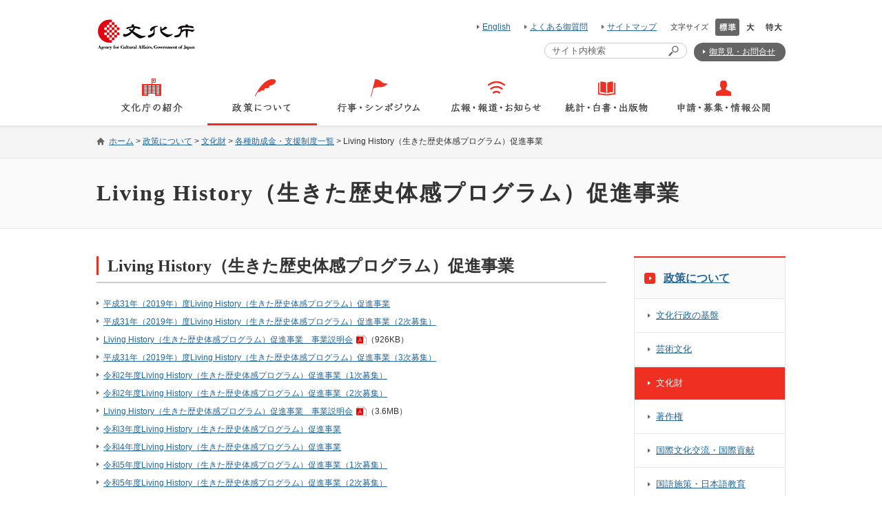

--- FILE ---
content_type: text/html
request_url: https://www.bunka.go.jp/seisaku/bunkazai/joseishien/living_history/index.html
body_size: 20125
content:
<?xml version="1.0" encoding="UTF-8"?>
<!DOCTYPE html PUBLIC "-//W3C//DTD XHTML 1.1//EN" "http://www.w3.org/TR/xhtml11/DTD/xhtml11.dtd">
<html xmlns="http://www.w3.org/1999/xhtml" xml:lang="ja">
<head>
	<meta http-equiv="Content-Type" content="text/html; charset=utf-8" />
	<meta name="viewport" content="width=device-width,initial-scale=1" />
	<title>Living History（生きた歴史体感プログラム）促進事業 | 文化庁</title>
	<link rel="icon" href="/common/img/bunkacho.ico">
	<meta name="keywords" content="文化庁，文化財，Living History（生きた歴史体感プログラム）促進事業" />
	<meta name="description" content="Living History（生きた歴史体感プログラム）促進事業について掲載しています。" />

	<link rel="stylesheet" type="text/css" href="/common/css/import.css" media="screen, print" />
	<link rel="stylesheet" type="text/css" href="/common/css/seisaku.css" media="screen, print" />

	<script type="text/javascript" src="/common/js/modernizr-custom.js"></script>
	<script type="text/javascript" src="/common/js/mobile-detect.min.js"></script>
	<script type="text/javascript" src="/common/js/jquery.min.js"></script>
	<script type="text/javascript" src="/common/js/jquery.matchHeight-min.js"></script>
	<script type="text/javascript" src="/common/js/jquery.easing.1.3.js"></script>
	<script type="text/javascript" src="/common/js/jquery.smoothScroll.js"></script>
	<script type="text/javascript" src="/common/js/fonsize.js"></script>
	<script type="text/javascript" src="/common/js/tabskip.js"></script>
	<script type="text/javascript" src="/common/js/go_top.js"></script>
	<script type="text/javascript" src="/common/js/common.js"></script>
</head>
<body class="seisaku textsize_normal">

	<!-- menu_drawer -->
	<div id="js_drawer" class="menu_drawer" tabindex="0">
		<div>
			<h2 class="menu_header"><a href="/"><img src="/common/img/header_logo.png" alt="文化庁 AGENCY FOR CULTURAL AFFAIRS" /></a></h2>
			<ul class="menu_list">
				<li><a href="/bunkacho/" class="bunkacho">文化庁の紹介</a></li>
				<li><a href="/seisaku/" class="seisaku">政策について</a></li>
				<li><a href="/gyoji/" class="gyoji">行事・シンポジウム</a></li>
				<li><a href="/koho_hodo_oshirase/" class="koho">広報・報道・お知らせ </a></li>
				<li><a href="/tokei_hakusho_shuppan/" class="tokei">統計・白書・出版物</a></li>
				<li><a href="/shinsei_boshu/" class="shinsei">申請・募集・情報公開</a></li>
			</ul>
			<ul class="menu_link">
				<li><a href="/qa/">よくあるご質問</a></li>
				<li><a href="/sitemap/">サイトマップ</a></li>
				<li><a href="https://www.mext.go.jp/mail/index.html#005" target="blank">御意見・お問合せ</a></li>
				<li><a href="/english/">English</a></li>
			</ul>
			<button id="js_drawer_close" class="menu_btn btn_close">メニューを閉じる</button>
		</div>
	</div>
	<!-- /menu_drawer -->
	<div id="warp" class="page">

		<!-- header_navskip -->
		<div id="header_navskip">
			<div class="inner">
				<p><a href="#contents">本文へ移動します</a></p>
				<p><a href="#block_04">フッターへ移動します</a></p>
				<div><a href="#" class="close">閉じる</a></div>
			</div>
		</div>
		<!-- /header_navskip -->

		<!-- header -->
		<div id="header" class="header">
			<div class="inner">
				<h1 class="header_logo">
					<a href="/index.html"><img src="/common/img/header_logo.png" alt="文化庁 AGENCY FOR CULTURAL AFFAIRS" /></a>
				</h1>

				<div class="header_utility">
					<div class="header_block_01">

						<ul class="header_link">
							<li><a href="/english/index.html">English</a></li>
							<li><a href="/qa/index.html">よくある御質問</a></li>
							<li><a href="/sitemap/index.html">サイトマップ</a></li>
						</ul>

						<div class="header_fontsize">
							<p>文字サイズ</p>
							<ul id="js_fontsize">
								<li><a href="javascript:void(0);" class="normal"><img src="/common/img/header_textsize_normal.png" alt="文字サイズ標準" /></a></li>
								<li><a href="javascript:void(0);" class="large"><img src="/common/img/header_textsize_large.png" alt="文字サイズ大" /></a></li>
								<li><a href="javascript:void(0);" class="exlarge"><img src="/common/img/header_textsize_exlarge.png" alt="文字サイズ特大" /></a></li>
							</ul>
						</div>

					</div>

					<div class="header_block_02">
						<form action="//www.google.com/cse" id="cse-search-box" class="header_search radius">
							<div>
								<label for="qt">サイト内検索</label>
								<input type="hidden" name="cx" value="010117940840942692385:azavbr4bxua" />
								<input type="hidden" name="ie" value="utf-8" />
								<p><input type="text" name="q" id="qt" class="js-placeholder" value="" title="検索ワードを入力" /></p>
								<p><input type="image" name="sa" src="/common/img/icon_search.png" alt="サイト検索" title="サイト検索" id="saerch_btn" /></p>
							</div>
						</form>
						<div class="header_contact"><a href="https://www.mext.go.jp/mail/index.html#005" target="blank" class="radius">御意見・お問合せ</a></div>

						<!--<div><a class="twt br_none" href="https://twitter.com/prmag_bunka" target="_blank" style="background-image:none !important"><img src="/common/img/Twitter_banner.jpg"></a></div>-->

					</div>

				</div>
			</div>
		</div>
		<!-- header -->

		<button id="js_drawer_open" class="menu_btn btn_open" tabindex="0">メニューを開く</button>

		<!-- gnavi -->
		<div id="gnavi">
			<ul>
				<li><a href="/bunkacho/index.html"><span><img src="/common/img/global_navi_01.png" alt="文化庁の紹介" /></span></a></li>
				<li class="current"><a href="/seisaku/index.html"><span><img src="/common/img/global_navi_02.png" alt="政策について" /></span></a></li>
				<li><a href="/gyoji/index.html"><span><img src="/common/img/global_navi_03.png" alt="行事・シンポジウム" /></span></a></li>
				<li><a href="/koho_hodo_oshirase/index.html"><span><img src="/common/img/global_navi_04.png" alt="広報・報道・お知らせ" /></span></a></li>
				<li><a href="/tokei_hakusho_shuppan/index.html"><span><img src="/common/img/global_navi_05.png" alt="統計・白書・出版物" /></span></a></li>
				<li><a href="/shinsei_boshu/index.html"><span><img src="/common/img/global_navi_06.png" alt="申請・募集・情報公開" /></span></a></li>
			</ul>
		</div>
		<!-- /gnavi -->

		<!-- topic_path_head -->
		<div id="topic_path_head" class="topic_path">

			<div class="inner">
				<ul>
					<li><a href="/index.html">ホーム</a>&nbsp;&gt;</li>
					<li><a href="/seisaku/index.html">政策について</a>&nbsp;&gt;</li>
					<li><a href="/seisaku/bunkazai/index.html">文化財</a>&nbsp;&gt;</li>
					<li><a href="/seisaku/bunkazai/joseishien/index.html">各種助成金・支援制度一覧</a>&nbsp;&gt;</li>
					<li>Living History（生きた歴史体感プログラム）促進事業</li>
				</ul>
			</div>

		</div>
		<!-- /topic_path_head -->

		<!-- page_ttl -->
		<div id="page_ttl">
			<h1>Living History（生きた歴史体感プログラム）促進事業</h1>
		</div>
		<!-- /page_ttl -->

		<!-- contents -->
		<div id="contents">
			<!-- main_contents -->
			<div id="main_contents">
				<h2 class="ttl_01"><span>Living History（生きた歴史体感プログラム）促進事業</span></h2>
				<ul class="mb30">
				<li class="link_arrow mb5"><a href="1415057.html">平成31年（2019年）度Living History（生きた歴史体感プログラム）促進事業</a></li>
				<li class="link_arrow mb5"><a href="1419621.html">平成31年（2019年）度Living History（生きた歴史体感プログラム）促進事業（2次募集）</a></li>
				<li class="link_arrow mb5"><span class="file_pdf"><a href="https://biz.knt.co.jp/chiiki/2019/event/19LivingHistory.pdf" target="_blank">Living History（生きた歴史体感プログラム）促進事業&emsp;事業説明会</a></span>（926KB）</li>
				<li class="link_arrow mb5"><a href="91991201.html">平成31年（2019年）度Living History（生きた歴史体感プログラム）促進事業（3次募集）</a></li>
				<li class="link_arrow mb5"><a href="92109801.html">令和2年度Living History（生きた歴史体感プログラム）促進事業（1次募集）</a></li>
				<li class="link_arrow mb5"><a href="92264801.html">令和2年度Living History（生きた歴史体感プログラム）促進事業（2次募集）</a></li>
				<li class="link_arrow mb5"><span class="file_pdf"><a href="pdf/92542501_01.pdf">Living History（生きた歴史体感プログラム）促進事業 事業説明会</a></span>（3.6MB）</li>
				<li class="link_arrow mb5"><a href="92868001.html">令和3年度Living History（生きた歴史体感プログラム）促進事業</a></li>
				<li class="link_arrow mb5"><a href="93715101.html">令和4年度Living History（生きた歴史体感プログラム）促進事業</a></li>
				<li class="link_arrow mb5"><a href="93818901.html">令和5年度Living History（生きた歴史体感プログラム）促進事業（1次募集）</a></li>
				<li class="link_arrow mb5"><a href="93892901.html">令和5年度Living History（生きた歴史体感プログラム）促進事業（2次募集）</a></li>
				</ul>

				<h2 class="ttl_01"><span>全国各地の魅力的な文化財活用推進事業</span></h2>
				<p class="link_arrow mb15"><span class="file_pdf"><a href="pdf/94012201_01.pdf" target="_blank">令和6年度全国各地の魅力的な文化財活用推進事業 事業説明会</a>（684KB）</span></p>
				<img src="img/94012201_01.jpg" alt="令和6年度全国各地の魅力的な文化財活用推進事業 事業説明会チラシ" >
			</div>
			<!-- /main_contents -->

			<!-- sub_contents -->
			<div id="sub_contents">

				<div id="local_nav">

					<h2>
						<a href="/seisaku/index.html">政策について</a>
					</h2>

					<ul>

						<li><span>
						<a href="/seisaku/bunka_gyosei/index.html">文化行政の基盤</a>
						</span>
						</li>
						<li><span>
						<a href="/seisaku/geijutsubunka/index.html">芸術文化</a>
						</span>
						</li>
						<li class="current"><span>
						<a href="/seisaku/bunkazai/index.html">文化財</a>
						</span>
						</li>
						<li><span>
						<a href="/seisaku/chosakuken/index.html">著作権</a>
						</span>
						</li>
						<li><span>
						<a href="/seisaku/kokusaibunka/index.html">国際文化交流・国際貢献</a>
						</span>
						</li>
						<li><span>
						<a href="/seisaku/kokugo_nihongo/index.html">国語施策・日本語教育</a>
						</span>
						</li>
						<li><span>
						<a href="/seisaku/shukyohojin/index.html">宗教法人と宗務行政</a>
						</span>
						</li>
						<li><span>
						<a href="/seisaku/bijutsukan_hakubutsukan/index.html">博物館</a>
						</span>
						</li>
						<li><span>
						<a href="/seisaku/joseikin_shien/index.html">各種助成金・支援制度一覧</a>
						</span>
						</li>
						<li><span>
						<a href="/seisaku/bunkashingikai/index.html">文化審議会・懇談会等</a>
						</span>
						</li>
						<li><span>
						<a href="/seisaku/nihonhaku/index.html">日本博</a>
						</span>
						</li>
						<li><span>
						<a href="/seisaku/shokubunka/index.html">食文化</a>
						</span>
						</li>
						<li><span>
						<a href="/seisaku/bunka_gyosei/bunkakanko/index.html">文化観光</a>
						</span>
						</li>
						<li><span>
						<a href="/seisaku/shokubunka_suishin/index.html">食文化推進本部・文化観光推進本部</a>
						</span>
						</li>
						<li><span>
						<a href="/seisaku/geijyutu_katsudou/index.html">文化芸術活動基盤強化基金</a>
						</span>
						</li>
					</ul>
				</div>

			</div>
			<!-- /sub_contents -->
		</div>
		<!-- /contents -->

		<!-- topic_path_footer -->
		<div id="topic_path_footer" class="topic_path">

			<div class="inner">
				<ul>
					<li><a href="/index.html">ホーム</a>&nbsp;&gt;</li>
					<li><a href="/seisaku/index.html">政策について</a>&nbsp;&gt;</li>
					<li><a href="/seisaku/bunkazai/index.html">文化財</a>&nbsp;&gt;</li>
					<li><a href="/seisaku/bunkazai/joseishien/index.html">各種助成金・支援制度一覧</a>&nbsp;&gt;</li>
					<li>Living History（生きた歴史体感プログラム）促進事業</li>
				</ul>
			</div>

		</div>
		<!-- /topic_path_footer -->

		<!-- footer -->
		<div id="footer" class="footer">

			<div id="footer_navi">
				<!-- コンテンツ一覧 -->
				<div id="footer_contents">
					<div class="inner">

						<div class="contents_list">
							<div class="contents_list_col col_1">
								<div class="contents_list_col_inner">
									<h2 class="js-accordion is-sp-valid"><a href="/bunkacho/index.html">文化庁の紹介</a><span class="accordion_unit js-accordion-head">メニュー開閉</span></h2>
									<ul class="accordion_body">
										<li><a href="/bunkacho/chokan/index.html">文化庁長官</a></li>
										<li><a href="/bunkacho/soshiki/index.html">文化庁の組織</a></li>
										<li><a href="/bunkacho/annaizu/index.html">文化庁案内図 </a></li>
										<li><a href="/bunkacho/shokan_hojin/index.html">所管の法人等</a></li>
										<li><a href="/bunkacho/symbolmark/index.html">シンボルマークについて</a></li>
										<li><a href="/bunkacho/50thAnniversary/index.html">文化庁創立50周年</a></li>
									</ul>
								</div>
							</div>

							<div class="contents_list_col col_2">
								<div class="contents_list_col_inner">
									<h2 class="js-accordion is-sp-valid"><a href="/seisaku/index.html">政策について</a><span class="accordion_unit js-accordion-head">メニュー開閉</span></h2>
									<ul class="accordion_body">
										<li><a href="/seisaku/bunka_gyosei/index.html">文化行政の基盤</a></li>
										<li><a href="/seisaku/geijutsubunka/index.html">芸術文化</a></li>
										<li><a href="/seisaku/bunkazai/index.html">文化財</a></li>
										<li><a href="/seisaku/chosakuken/index.html">著作権</a></li>
										<li><a href="/seisaku/kokusaibunka/index.html">国際文化交流・国際貢献</a></li>
										<li><a href="/seisaku/kokugo_nihongo/index.html">国語施策・日本語教育</a></li>
										<li><a href="/seisaku/shukyohojin/index.html">宗教法人と宗務行政</a></li>
										<li><a href="/seisaku/bijutsukan_hakubutsukan/index.html">博物館</a></li>
										<li><a href="/seisaku/joseikin_shien/index.html">各種助成金・支援制度一覧</a></li>
										<li><a href="/seisaku/bunkashingikai/index.html">文化審議会・懇談会等</a></li>
										<li><a href="/seisaku/nihonhaku/index.html">日本博</a></li>
										<li><a href="/seisaku/shokubunka/index.html">食文化</a></li>
										<li><a href="/seisaku/bunka_gyosei/bunkakanko/index.html">文化観光</a></li>
										<li><a href="/seisaku/shokubunka_suishin/index.html">食文化推進本部・文化観光推進本部</a></li>
										<li><a href="/seisaku/geijyutu_katsudou/index.html">文化芸術活動基盤強化基金</a></li>
									</ul>
								</div>
							</div>

							<div class="contents_list_col col_3">
								<div class="contents_list_col_inner">
									<h2><a href="/gyoji/index.html">行事・シンポジウム</a></h2>
									<h2 class="js-accordion is-sp-valid"><a href="/koho_hodo_oshirase/index.html">広報・報道・お知らせ</a><span class="accordion_unit js-accordion-head">メニュー開閉</span></h2>
									<ul class="accordion_body">
										<li><a href="/koho_hodo_oshirase/hodohappyo/index.html">報道発表</a></li>
										<li><a href="/koho_hodo_oshirase/sonota_oshirase/index.html">その他のお知らせ</a></li>
										<li><a href="/koho_hodo_oshirase/international_dissemination/index.html">日本文化の海外発信 </a></li>
										<li><a href="/koho_hodo_oshirase/publicrelations/index.html">広報</a></li>
									</ul>
									<h2 class="js-accordion is-sp-valid"><a href="/tokei_hakusho_shuppan/index.html">統計・白書・出版物</a><span class="accordion_unit js-accordion-head">メニュー開閉</span></h2>
									<ul class="accordion_body">
										<li><a href="/tokei_hakusho_shuppan/tokeichosa/index.html">統計・調査研究等 </a></li>
										<li><a href="/tokei_hakusho_shuppan/hakusho_nenjihokokusho/index.html">白書・年次報告等 </a></li>
										<li><a href="/tokei_hakusho_shuppan/shuppanbutsu/index.html">出版物・パンフレット等 </a></li>
									</ul>
								</div>
							</div>
							
							<div class="contents_list_col col_4">
								<div class="contents_list_col_inner">
									<h2 class="js-accordion is-sp-valid"><a href="/shinsei_boshu/index.html">申請・募集・情報公開</a><span class="accordion_unit js-accordion-head">メニュー開閉</span></h2>
									<ul class="accordion_body">
										<li><a href="/shinsei_boshu/public_comment/index.html">パブリックコメント</a></li>
										<li><a href="/shinsei_boshu/kobo/index.html">公募</a></li>
										<li><span class="link_blank"><a href="https://www.mext.go.jp/b_menu/choutatsu/index.htm" target="_blank">調達総合案内</a></span></li>
										<li><a href="/shinsei_boshu/saiyo/index.html">採用情報</a></li>
										<li><a href="/shinsei_boshu/kojinjohohogo/index.html">情報公開・個人情報保護</a></li>
										<li><a href="/shinsei_boshu/shogai/index.html">文化庁職員による障害を理由とする差別の解消の推進に関する対応要領に係る相談窓口について</a></li>
										<li><a href="/shinsei_boshu/kouen_meigi/index.html">文化庁後援名義</a></li>
									</ul>
								</div>
							</div>
						</div>

					</div>
				</div>
				<!-- /コンテンツ一覧 -->
			</div>

			<div class="footer_bottom">
				<div class="inner">


					<div class="footer_nav">
						<ul>
							<li><a href="/shinsei_boshu/kojinjohohogo/index.html">情報公開・個人情報保護</a></li>
							<li><a href="/bunkacho_homepage/index.html">文化庁ホームページについて</a></li>
							<li><a href="/privacy_policy/index.html">プライバシーポリシー</a></li>
							<li><a href="/accessibility_policy/index.html">ウェブアクセシビリティについて</a></li>
							<li><a href="/socialmedia_unyo/index.html">ソーシャルメディア運用方針</a></li>
						</ul>
						<p>Copyright &copy; Agency for Cultural Affairs. All Rights Reserved.</p>
					</div>
				</div>
			</div>
		</div>
		<!-- /footer -->

	</div>

	<div id="go_top">
		<div>
			<a href="#warp" class="radius"><img src="/common/img/icon_gotop.png" alt="ページの先頭に移動" /></a>
		</div>
	</div>

<!-- User Insight PCDF Code Start :  -->
<script type="text/javascript">
var _uic = _uic ||{}; var _uih = _uih ||{};_uih['id'] = 56495;
_uih['lg_id'] = '';
_uih['fb_id'] = '';
_uih['tw_id'] = '';
_uih['uigr_1'] = ''; _uih['uigr_2'] = ''; _uih['uigr_3'] = ''; _uih['uigr_4'] = ''; _uih['uigr_5'] = '';
_uih['uigr_6'] = ''; _uih['uigr_7'] = ''; _uih['uigr_8'] = ''; _uih['uigr_9'] = ''; _uih['uigr_10'] = '';
_uic['uls'] = 1;
_uic['security_type'] = -1;

/* DO NOT ALTER BELOW THIS LINE */
/* WITH FIRST PARTY COOKIE */
(function() {
var bi = document.createElement('script');bi.type = 'text/javascript'; bi.async = true;
bi.src = '//cs.nakanohito.jp/b3/bi.js';
var s = document.getElementsByTagName('script')[0];s.parentNode.insertBefore(bi, s);
})();
</script>
<!-- User Insight PCDF Code End :  -->
</body>

</html>

--- FILE ---
content_type: text/css
request_url: https://www.bunka.go.jp/common/css/seisaku.css
body_size: 2743
content:
@charset "utf-8";

/* ====================================================================== */
/* グローバルナビ */
/* ====================================================================== */
/*body.seisaku #gnavi ul li:nth-child(2) a {
	border-bottom: 3px solid #ef2f21;
	padding: 0;
}

body.seisaku #gnavi ul li:first-child + * a {
	border-bottom: 3px solid #ef2f21;
	padding: 0;
}*/

/* ====================================================================== */
/* /seisaku/bunkazai/shokai/keikan/*/
/* ====================================================================== */
div#keikan_main_map {
	position: relative;
	min-height: 992px;
	background: url(/seisaku/bunkazai/shokai/keikan/img/keikan_map_20170209.png) no-repeat center;
}
div#keikan_main_map:after {
	display: block;
	clear: both;
	content: "";
}

div#keikan_main_map ol {
	width: calc(100% / 3);
	list-style-type: decimal;
	padding-left: 20px;
	font-size: 0.83em;
}

div#keikan_main_map .map_list02 {
	float: right;
}

div#keikan_main_map .map_list03 {
	position: absolute;
	bottom: 0;
	left: calc(100% / 3);
}

@media screen and (max-width: 999px) {
	div#keikan_main_map {
		min-height: 0;
		background-image: none;
	}
	div#keikan_main_map ol {
		width: auto;
	}
	div#keikan_main_map .map_list02,
	div#keikan_main_map .map_list03 {
		float: none;
		position: static;
	}
}

/* ====================================================================== */
/* /seisaku/bunkazai/shisaku/yakuwari/*/
/* ====================================================================== */
div#yakuwari_fig {
	display: table;
	width: 100%;
}

div#yakuwari_fig > * {
	display: table-cell;
	vertical-align: top;
}

div#yakuwari_fig > .yakuwari_bunkacho {
	width: 80px;
}
div#yakuwari_fig > .yakuwari_bunkacho .ttl_03 {
	width: 1.5em;
	margin: 0 auto;
}

div#yakuwari_fig > .yakuwari_counterparts {
	width: auto;
	padding-left: 20px;
}

@media screen and (max-width: 999px) {
	div#yakuwari_fig > .yakuwari_bunkacho {
		width: 20%;
		padding: 20px 0;
	}
	div#yakuwari_fig > .yakuwari_counterparts {
		width: auto;
		padding-left: 5%;
	}
	div#yakuwari_fig > .yakuwari_counterparts .column_02 {
		padding: 20px 10px;
	}
}

/* ====================================================================== */
/* /seisaku/kokugo_nihongo/kokugo_shisaku/joyokanjihyo_sakuin/*/
/* ====================================================================== */
table#hikaku > tbody > tr > td:nth-child(9) img {
	min-width: 4rem;
	max-width: 4rem;
}
.no-nthchild table#hikaku td {
	padding: 2px;
}
.no-nthchild table#hikaku > tbody > tr > td.js-ie_n9 img {
	min-width: 90px;
	max-width: 90px;
}



--- FILE ---
content_type: text/css
request_url: https://www.bunka.go.jp/common/css/common.css
body_size: 53240
content:
@charset 'UTF-8';

.inner {
	*zoom: 1;
}

.inner:before {
	display: table;
	content: '';
}

.inner:after {
	display: table;
	clear: both;
	content: '';
}

/* ====================================================================== */

/* 基本設定 */

/* ====================================================================== */

* {
	-webkit-box-sizing: border-box;
			box-sizing: border-box;
}

img {
	max-width: 100%;
	height: auto;
}

html {
	overflow-y: scroll;
	height: 100%;
}

html.is-sp {
	font-size: 100%;
}

body {
	min-width: 320px;
	height: 100%;
	color: #333;
	font-family: 'メイリオ', 'ヒラギノ角ゴ Pro W3', 'Hiragino Kaku Gothic Pro', Meiryo, Osaka, 'ＭＳ Ｐゴシック', 'MS PGothic', sans-serif;
	font-weight: normal;
	line-height: 1.8;
	text-align: center;

	-webkit-text-size-adjust: none;
}

body.textsize_normal {
	font-size: .75em;
}

body.textsize_large {
	font-size: 1em;
}

body.textsize_exlarge {
	font-size: 1.25em;
}

body.is-fixed {
	position: fixed;
	width: 100%;
	height: 100%;
}

.no-mediaqueries body {
	min-width: 1000px;
}

.page {
	position: relative;
	overflow: hidden;
}

.inner {
	width: 1000px;
	margin: 0 auto;
}

/* ====================================================================== */

/* ナビゲーションスキップ */

/* ====================================================================== */

#header_navskip {
	background: #f5f5f5;
}

#header_navskip .inner {
	overflow: hidden;
	padding-top: 10px;
	padding-bottom: 10px;
}

#header_navskip .inner p {
	float: left;
	margin: 0 0 0 15px;
	padding: 0 0 0 10px;
	background: url(/common/img/icon_arrow_02.png) 0 .5em no-repeat;
}

#header_navskip .inner div {
	float: right;
	padding: 0 0 0 16px;
	background: url(/common/img/icon_close.png) 0 40% no-repeat;
}

/* ====================================================================== */

/* ヘッダー */

/* ====================================================================== */

.header {
	position: relative;
	z-index: 2;
	margin-bottom: 10px;
	padding: 27px 0 0 0;
}

.header .header_logo {
	float: left;
	width: 145px;
}

.header .header_utility {
	float: right;
	overflow: hidden;
	width: 855px;
}

.header .header_utility .header_block_01 {
	float: right;
	overflow: hidden;
	margin: 0 0 10px 0;
}

.header .header_fontsize {
	float: left;
	overflow: hidden;
}

.header .header_fontsize p {
	float: left;
	margin: 0 10px 0 0;
	font-size: .92em;
	line-height: 25px;
}

.header .header_fontsize ul {
	float: left;
	overflow: hidden;
}

.header .header_fontsize ul li {
	float: left;
	margin: 0 0 0 1px;
}

.header .header_fontsize ul li:first-child {
	margin: 0;
}

.header .header_fontsize ul li a {
	display: block;
	width: 35px;
	height: 25px;
}

.header .header_fontsize ul li a.normal {
	background: url(/common/img/header_textsize_normal.png) 0 0 no-repeat;
}

.header .header_fontsize ul li a.normal.current,
.header .header_fontsize ul li a.normal:hover {
	background: url(/common/img/header_textsize_normal_ov.png) 0 0 no-repeat;
}

.header .header_fontsize ul li a.large {
	width: 30px;
	background: url(/common/img/header_textsize_large.png) 0 0 no-repeat;
}

.header .header_fontsize ul li a.large.current,
.header .header_fontsize ul li a.large:hover {
	background: url(/common/img/header_textsize_large_ov.png) 0 0 no-repeat;
}

.header .header_fontsize ul li a.exlarge {
	background: url(/common/img/header_textsize_exlarge.png) 0 0 no-repeat;
}

.header .header_fontsize ul li a.exlarge.current,
.header .header_fontsize ul li a.exlarge:hover {
	background: url(/common/img/header_textsize_exlarge_ov.png) 0 0 no-repeat;
}

.header .header_fontsize ul li a img {
	display: block;
	display: block;
	position: absolute;
	top: -9999px;
	left: -9999px;
}

.header .header_link {
	float: left;
	margin: 0 20px 0 0;
}

.header .header_link li {
	float: left;
	margin: 0 0 0 20px;
}

.header .header_link li:first-child {
	margin: 0;
}

.header .header_link li a {
	padding: 0 0 0 8px;
	background: url(/common/img/icon_arrow_02.png) 0 50% no-repeat;
	line-height: 25px;
}

.header .sns_link {
	float: left;
	overflow: hidden;
}

.header .sns_link li {
	display: inline-block;
}

.header .header_utility .header_block_02 {
	float: right;
	clear: right;
	overflow: hidden;
}

.header .header_utility .header_block_02 div {
	display: block;
	float: left;
	overflow: hidden;
}

.header .header_utility .header_block_02 div a {
	display: inline-block;
	padding: 3px 15px 3px 22px;
	border-radius: 13px;
	background: url(/common/img/icon_arrow_03.png) 13px 48% no-repeat #656565;
	color: #fff;
}

.header .header_utility .header_block_02 div a:hover {
	background: url(/common/img/icon_arrow_03.png) 13px 48% no-repeat #ef2f21;
	color: #fff;
	text-decoration: none;
}

.header .header_utility .header_block_02 div a:link,
.header .header_utility .header_block_02 div a:visited,
.header .header_utility .header_block_02 div a:active {
	color: #fff;
}

.header .header_utility .header_block_02 .header_search {
	display: table;
	float: left;
	margin: 0 10px 0 0;
	padding: 0 10px;
	border: 1px solid #cbcbcb;
	border-radius: 12px;
}

.header .header_utility .header_block_02 .header_search div {
	float: left;
	overflow: hidden;
}

.header .header_utility .header_block_02 .header_search p {
	display: table-cell;
	vertical-align: middle;
}

.header .header_utility .header_block_02 .header_search label {
	display: none;
}

.header .header_utility .header_block_02 .header_search p input[type='text'] {
	margin: 0;
	padding: 0;
	border: none;
	color: #666;
	line-height: 1;
}

/* ====================================================================== */

/* タブレット・SP用 ドロワーメニュー */

/* ====================================================================== */

.menu_btn {
	display: none;
	position: absolute;
	z-index: 9999;
	top: 26px;
	right: 27px;
	width: 40px;
	height: 40px;
	padding: 0;
	border: none;
	background-color: transparent;
	background-repeat: no-repeat;
	background-position: center center;
	font-size: 0;
	line-height: 0;
	cursor: pointer;
	-webkit-transition: all 100ms ease-out;
		 -o-transition: all 100ms ease-out;
			transition: all 100ms ease-out;
}

.menu_btn.btn_open {
	background-image: url(/common/img/menu_button_open.png);
	background-size: 30px 23px;
}

.menu_btn.btn_open.is-opened {
	display: none;
}

.menu_btn.btn_close {
	background-image: url(/common/img/menu_button_close.png);
	background-size: 24px 24px;
}

.menu_btn.btn_close.is-closed {
	display: none;
}

.menu_drawer {
	display: none;
	position: fixed;
	z-index: 10;
	top: 0;
	right: -540px;
	overflow-x: hidden;
	-webkit-overflow-scrolling: touch;
	width: 540px;
	height: 100%;
	background: #fff;
}

.menu_drawer > div {
	position: relative;
	overflow-y: auto;
	height: 100%;
	padding: 0 15px 30px;
}

.menu_drawer .menu_header {
	padding: 24px 0 24px;
	border-bottom: 1px solid #d2d2d2;
}

.menu_drawer .menu_header img {
	width: 90px;
}

.menu_drawer .menu_list {
	overflow: hidden;
	padding: 15px 0;
	border-bottom: 1px solid #d2d2d2;
	font-size: 1.333em;
}

.menu_drawer .menu_list > li {
	float: left;
	width: 50%;
}

.menu_drawer .menu_list a {
	display: block;
	padding: 8px 0 8px 36px;
	background-repeat: no-repeat;
	background-position: 6px center;
	color: #000;
	text-align: left;
	text-decoration: none;
}

.menu_drawer .menu_list a.bunkacho {
	background-image: url(/common/img/menu_icon_01.png);
	background-size: 19px 17px;
}

.menu_drawer .menu_list a.seisaku {
	background-image: url(/common/img/menu_icon_02.png);
	background-size: 20px 17px;
}

.menu_drawer .menu_list a.gyoji {
	background-image: url(/common/img/menu_icon_03.png);
	background-size: 17px 16px;
}

.menu_drawer .menu_list a.koho {
	background-image: url(/common/img/menu_icon_04.png);
	background-size: 17px 12px;
}

.menu_drawer .menu_list a.tokei {
	background-image: url(/common/img/menu_icon_05.png);
	background-size: 17px 14px;
}

.menu_drawer .menu_list a.shinsei {
	background-image: url(/common/img/menu_icon_06.png);
	background-size: 15px 15px;
}

.menu_drawer .menu_link {
	overflow: hidden;
	padding: 15px 0;
	border-bottom: 1px solid #d2d2d2;
	font-size: 1.333em;
	text-align: left;
}

.menu_drawer .menu_link > li {
	float: left;
	width: 50%;
}

.menu_drawer .menu_link a {
	display: block;
	padding: 8px 0 8px 36px;
	background: url(/common/img/icon_arrow_02.png) no-repeat 22px center;
	color: #000;
	text-decoration: none;
}

.overlay {
	display: none;
	position: fixed;
	z-index: 5;
	top: 0;
	right: 0;
	bottom: 0;
	left: 0;
	width: 100%;
	height: 120%;
	background: rgba(0, 0, 0, .3);
}

/* ====================================================================== */

/* グローバルナビ */

/* ====================================================================== */

#gnavi {
	position: relative;
	z-index: 2;
	width: 1000px;
	margin: 0 auto;
}

#gnavi ul {
	overflow: hidden;
	padding: 0 1px 0 0;
}

#gnavi ul li {
	float: left;
	margin: 0 0 0 1px;
}

#gnavi ul li a {
	display: block;
	padding: 0 0 3px 0;
}

#gnavi ul li:hover a,
#gnavi ul li.current a {
	padding: 0;
	border-bottom: 3px solid #ef2f21;
}

#gnavi ul li span img {
	display: block;
}

/* ====================================================================== */

/* トピックパス */

/* ====================================================================== */

.topic_path {
	padding: 13px 0;
}

#topic_path_head {
	background: url(/common/img/background_topic_path.png) 0 0 repeat-x #f5f5f5;
}

#topic_path_footer {
	border-top: 1px solid #e6e6e6;
	background: #f5f5f5;
}

.topic_path ul {
	position: relative;
	z-index: 2;
	overflow: hidden;
	text-align: left;
}

.topic_path ul li {
	display: inline;
}

.topic_path ul li:first-child {
	padding: 0 0 0 18px;
	background: url(/common/img/icon_topic_path_home.png) 0 48% no-repeat;
}

/* ====================================================================== */

/* コンテンツスタイル */

/* ====================================================================== */

#contents {
	position: relative;
	z-index: 2;
	overflow: hidden;
	width: 1000px;
	margin: 0 auto 60px;
	text-align: left;
}

/* ====================================================================== */

/* メインコンテンツ */

/* ====================================================================== */

#main_contents {
	float: left;
	overflow: hidden;
	width: 740px;
	margin: 0 0 0;
}

/* ====================================================================== */

/* ブロック要素 */

/* ====================================================================== */

/* .article
------------------------------------------------------------------------- */

.article {
	overflow: hidden;
	margin: 0 0 40px;
}

/* ====================================================================== */

/* テーブル要素 */

/* ====================================================================== */

/* table共通
------------------------------------------------------------------------- */

table {
	width: 100%;
}

table th,
table td {
	padding: 12px 12px;
	border: 1px solid #dbdbdb;
	-webkit-box-sizing: content-box;
			box-sizing: content-box;
	line-height: 1.4;
	text-align: left;
}

table .th_01 {
	background: #666;
	color: #fff;
}

table .th_02 {
	background: url(/common/img/background_white_1px.png) 0 0 repeat-x #f5f5f5;
}

table .th_date {
	width: 17.4%;
}

table .th_period {
	width: 20.4%;
}

/* ====================================================================== */

/* タイトル要素 */

/* ====================================================================== */

/* .page_ttl
------------------------------------------------------------------------- */

#page_ttl {
	margin: 0 0 40px;
	border-top: 1px solid #e6e6e6;
	border-bottom: 1px solid #e6e6e6;
	background: #fafafa;
}

#page_ttl h1 {
	width: 1000px;
	margin: 0 auto;
	padding: 30px 0;
	font-family: 'ＭＳ Ｐ明朝', 'MS PMincho', 'ヒラギノ明朝 Pro W3', 'Hiragino Mincho Pro', serif;
	font-size: 2.67em;
	font-weight: bold;
	line-height: 1.3;
	text-align: left;
	letter-spacing: 2px;
}

/* .ttl_01
------------------------------------------------------------------------- */

.ttl_01 {
	margin: 0 0 20px;
	padding: 0 0 10px;
	border-bottom: 2px solid #ccc;
}

.ttl_01 > span {
	display: block;
	padding: 1px 0 0 13px;
	border-left: 3px solid #ef2f21;
	font-family: 'ＭＳ Ｐ明朝', 'MS PMincho', 'ヒラギノ明朝 Pro W3', 'Hiragino Mincho Pro', serif;
	font-size: 2.0em;
	font-weight: bold;
	line-height: 1.1;
}

.ttl_01 > span > span {
	font-size: .7em;
}

.ttl_01 * {
	font-weight: bold;
}

/* .ttl_01_box
------------------------------------------------------------------------- */

.ttl_01_box {
	position: relative;
}

.ttl_01_box a {
	display: inline-block;
	display: block;
	position: absolute;
	right: 0;
	bottom: 10px;
	padding: 3px 15px 3px 22px;
	border-radius: 13px;
	background: url(/common/img/icon_arrow_03.png) 13px .9em no-repeat #656565;
	color: #fff;
}

.ttl_01_box a:hover {
	background: url(/common/img/icon_arrow_03.png) 13px .9em no-repeat #ef2f21;
	color: #fff;
	text-decoration: none;
}

.ttl_01_box a:link,
.ttl_01_box a:visited,
.ttl_01_box a:active {
	color: #fff;
}

/* .ttl_02
------------------------------------------------------------------------- */

.ttl_02 {
	margin: 0 0 20px;
	padding: 9px 15px 6px;
	border: 1px solid #ccc;
	border-left: 3px solid #ef2f21;
}

.ttl_02 > span {
	font-family: 'ＭＳ Ｐ明朝', 'MS PMincho', 'ヒラギノ明朝 Pro W3', 'Hiragino Mincho Pro', serif;
	font-size: 1.5em;
	font-weight: bold;
	line-height: 1.1;
}

.ttl_02 span * {
	font-weight: bold;
}

/* .ttl_03
------------------------------------------------------------------------- */

.ttl_03 {
	margin: 0 0 15px;
	padding: 0 0 5px;
	border-bottom: 1px solid #ccc;
}

.ttl_03 span {
	font-family: 'ＭＳ Ｐ明朝', 'MS PMincho', 'ヒラギノ明朝 Pro W3', 'Hiragino Mincho Pro', serif;
	font-size: 1.5em;
	font-weight: bold;
	line-height: 1.1;
}

.ttl_03 span * {
	font-weight: bold;
}

/* ====================================================================== */

/* ナビゲーション要素 */

/* ====================================================================== */

/* .contents_menu_list
------------------------------------------------------------------------- */

.contents_menu_list,
.contents_menu_list_narrow {
	margin: 0;
}

.contents_menu_list > ul,
.contents_menu_list_narrow > ul {
	overflow: hidden;
	margin: 0 0 30px;
	padding: 0 0 30px;
	border-bottom: 1px dotted #ccc;
}

.contents_menu_list ul:last-child,
.contents_menu_list_narrow ul:last-child {
	margin: 0;
	padding: 0;
	border: none;
}

.contents_menu_list > ul > li,
.contents_menu_list_narrow > ul > li {
	float: left;
	width: 220px;
	padding: 0 19px 0 20px;
	border-right: 1px dotted #ccc;
}

.contents_menu_list > ul > li:first-child,
.contents_menu_list_narrow > ul > li:first-child {
	padding: 0 20px 0 0;
}

.contents_menu_list > ul > li:nth-child(4),
.contents_menu_list_narrow > ul > li:nth-child(3),
.contents_menu_list > ul > *:first-child + * + * + *,
.contents_menu_list_narrow > ul > *:first-child + * + * {
	padding: 0 0 0 18px;
	border: none;
}

.contents_menu_list > ul > li .ttl,
.contents_menu_list_narrow > ul > li .ttl {
	margin: 0 0 15px;
	padding: 0 10px 0 15px;
	border-radius: 3px;
	background: #f5f5f5;
}

.contents_menu_list > ul > li .ttl a,
.contents_menu_list_narrow > ul > li .ttl a {
	display: block;
	padding: 15px 0 15px 20px;
	background: url(/common/img/icon_arrow_01.png) 0 1.15em no-repeat;
	font-family: 'ＭＳ Ｐ明朝', 'MS PMincho', 'ヒラギノ明朝 Pro W3', 'Hiragino Mincho Pro', serif;
	font-size: 1.25em;
	font-weight: bold;
	line-height: 1.3;
}

.contents_menu_list > ul > li .ttl a .link_blank,
.contents_menu_list_narrow > ul > li .ttl a .link_blank {
	font-weight: bold;
}

.contents_menu_list > ul > li > p,
.contents_menu_list_narrow > ul > li > p {
	margin: 0 0 20px;
	padding: 0 15px;
}

/* 年ナビ.year_navi
------------------------------------------------------------------------- */

.year_navi {
	padding: 15px 20px 0 2px;
	border: 1px solid #e5e5e5;
	background: #f5f5f5;
}

.year_navi ul {
	overflow: hidden;
}

.year_navi ul li {
	float: left;
	margin: 0 0 15px 18px;
	padding: 0 20px 0 0;
	border-right: 1px dotted #ccc;
}

.year_navi ul li a,
.year_navi ul li span {
	display: block;
	padding: 0 0 0 12px;
	background: url(/common/img/icon_arrow_02.png) 0 .4em no-repeat;
	font-size: 1.17em;
	line-height: 1.3;
}

/* 月ナビ.month_navi
------------------------------------------------------------------------- */

.month_navi {
	padding: 15px 25px 0 0;
	background: #f5f5f5;
}

.month_navi ul {
	overflow: hidden;
}

.month_navi ul li {
	float: left;
	margin: 0 0 15px 25px;
	padding: 0;
}

.month_navi ul li a,
.month_navi ul li span {
	display: block;
	padding: 0 0 0 11px;
	background: url(/common/img/icon_arrow_05.png) 0 .4em no-repeat;
	font-size: 1.0em;
	line-height: 1.3;
}

/* 親ページへ戻る.page_back_link
------------------------------------------------------------------------- */

.page_back_link {
	overflow: hidden;
	margin: 0;
}

.page_back_link div {
	overflow: hidden;
	width: 100%;
	padding: 15px 0 0 0;
	border-top: 1px solid #ccc;
}

.page_back_link p {
	overflow: hidden;
	margin: 0 0 5px;
}

.page_back_link p a {
	display: block;
	padding: 0 0 0 12px;
	background: url(/common/img/icon_arrow_04.png) 0 .65em no-repeat;
	font-size: 1.17em;
}

/* ====================================================================== */

/* リスト要素 */

/* ====================================================================== */

/* .list_01
------------------------------------------------------------------------- */

.list_01 li {
	margin: 0 0 10px;
	padding: 0 0 0 10px;
	background: url(/common/img/icon_arrow_02.png) 0 .6em no-repeat;
}

.list_01 li:lasc-child {
	margin: 0;
}

.list_01 li a {
	font-size: 1.17em;
	line-height: 1.4;
}

/* ニュースリストタグあり.news_list_tag
------------------------------------------------------------------------- */

.news_list_tag li {
	overflow: hidden;
	margin: 0 0 12px;
}

.news_list_tag li .news_list_date {
	float: left;
	width: 9em;
}

.news_list_tag li .news_list_ttl {
	overflow: hidden;
	margin: 0 0 0 10em;
	padding: 0 0 0 10px;
	background: url(/common/img/icon_arrow_02.png) 0 .5em no-repeat;
}

.news_list_tag li .news_list_ttl a {
	display: inline;
	margin-right: 10px;
}

.news_list_tag li .news_list_ttl a[href$='.pdf'] {
	margin-right: 0;
}

.news_list_tag li .news_list_ttl a[href$='.pdf']:after {
	display: inline-block;
	width: 15px;
	height: 15px;
	margin-left: 5px;
	background-image: url(/common/img/icon_pdf.png);
	background-size: contain;
	vertical-align: middle;
	content: '';
}

.news_list_tag li .news_list_ttl.nolink {
	background: none;
}

.news_list_tag li .tag {
	display: inline-block;
	margin-right: 5px;
	margin-left: 0;
	padding: 2px 10px 1px;
	border-radius: 3px;
	color: #fff;
	font-size: .92em;
	font-weight: bold;
	line-height: 1.4;
	white-space: nowrap;
}

.news_list_tag li .tag_01 {
	background: #8a7400;
}

.news_list_tag li .tag_02 {
	background: #447800;
}

.news_list_tag li .tag_03 {
	background: #2c5bb3;
}

.news_list_tag li .tag_04 {
	background: #007aba;
}

.news_list_tag li .tag_05 {
	background: #b45d00;
}

.news_list_tag li .tag_06 {
	background: #7d518d;
}

.news_list_tag li .tag_07 {
	background: #008471;
}

.news_list_tag li .tag_08 {
	background: #9f3e7f;
}

.news_list_tag li .tag_09 {
	background: #be3838;
}

.news_list_tag li *:last-child {
	margin-right: 0;
}

/* ニュースリストタグなし.news_list
------------------------------------------------------------------------- */

.news_list li {
	overflow: hidden;
	margin: 0 0 10px;
}

.news_list li p:nth-child(1),
.news_list li p:first-child {
	float: left;
	width: 9em;
}

.news_list li p:nth-child(2),
.news_list li p:first-child + * {
	overflow: hidden;
	margin: 0 0 0 10em;
}

.news_list li p:nth-child(2),
.news_list li p:first-child + * {
	overflow: hidden;
	margin: 0 0 0 10em;
	padding: 0 0 0 10px;
	background: url(/common/img/icon_arrow_02.png) 0 .5em no-repeat;
}

.news_list li p:nth-child(2).nolink,
.news_list li p:first-child + *.nolink {
	background: none;
}

.news_list li p:nth-child(2) a,
.news_list li p:nth-child(2) span {
	display: inline;
	padding: 0 5px 0 0;
}

.news_list li p:first-child {
	width: 10em;
}

.news_list li p:first-child + * a,
.news_list li p:first-child + * span {
	display: inline;
	padding: 0 5px 0 0;
}

/* キーワードリスト.keyword_list
------------------------------------------------------------------------- */

.keyword_list {
	overflow: hidden;
	margin: 0 0 0 -6px;
}

.keyword_list li {
	float: left;
	margin: 0 0 6px 6px;
	padding: 1px 10px;
	border: 1px solid #cbcbcb;
	border-radius: 13px;
	background: #f5f5f5;
}

.keyword_list li span {
	padding: 0 0 0 10px;
	background: url(/common/img/icon_arrow_02.png) 0 .5em no-repeat;
}

/* ====================================================================== */

/* コラム要素 */

/* ====================================================================== */

/* キーワードリスト.column_01
------------------------------------------------------------------------- */

.column_01 {
	padding: 15px 20px;
	border: 1px solid #e6e6e6;
}

.fl_right .column_01 {
	-webkit-box-sizing: content-box;
			box-sizing: content-box;
}

.fl_left .column_01 {
	-webkit-box-sizing: content-box;
			box-sizing: content-box;
}

.column_01.fl_right {
	-webkit-box-sizing: content-box;
			box-sizing: content-box;
}

.column_01.fl_left {
	-webkit-box-sizing: content-box;
			box-sizing: content-box;
}

/* キーワードリスト.column_02
------------------------------------------------------------------------- */

.column_02 {
	padding: 20px 25px;
	border: 2px solid #ccc;
}

.fl_right .column_02 {
	-webkit-box-sizing: content-box;
			box-sizing: content-box;
}

.fl_left .column_02 {
	-webkit-box-sizing: content-box;
			box-sizing: content-box;
}

.column_02.fl_right {
	-webkit-box-sizing: content-box;
			box-sizing: content-box;
}

.column_02.fl_left {
	-webkit-box-sizing: content-box;
			box-sizing: content-box;
}

.column_03 {
	display: inline-block;
	padding: 20px 25px;
	border: 2px solid #ccc;
}

.fl_right .column_03 {
	-webkit-box-sizing: content-box;
			box-sizing: content-box;
}

.fl_left .column_03 {
	-webkit-box-sizing: content-box;
			box-sizing: content-box;
}

.column_03.fl_right {
	-webkit-box-sizing: content-box;
			box-sizing: content-box;
}

.column_03.fl_left {
	-webkit-box-sizing: content-box;
			box-sizing: content-box;
}

.column_04 {
	padding: 20px 15px;
	border: 1px dashed #ccc;
}

.fl_right .column_04 {
	-webkit-box-sizing: content-box;
			box-sizing: content-box;
}

.fl_left .column_04 {
	-webkit-box-sizing: content-box;
			box-sizing: content-box;
}

.column_04.fl_right {
	-webkit-box-sizing: content-box;
			box-sizing: content-box;
}

.column_04.fl_left {
	-webkit-box-sizing: content-box;
			box-sizing: content-box;
}

/* ====================================================================== */

/* 回り込み要素 */

/* ====================================================================== */

/* .center_box_block （回り込み無し）
------------------------------------------------------------------------- */

.center_box_block {
	margin: auto;
}

.center_box_block:before, .center_box_block:after {
	display: table;
	content: "";
}

.center_box_block:after {
	clear: both;
}

.center_box_block > * {
	display: block;
	float: left;
}

/* .left_box_block （回り込み無し）
------------------------------------------------------------------------- */

.left_box_block {
	overflow: hidden;
}

.left_box_block > * {
	display: block;
	float: left;
}

dl.left_box_block > dt {
	clear: left;
}

/* .right_box_block （回り込み無し）
------------------------------------------------------------------------- */

.right_box_block {
	overflow: hidden;
}

.right_box_block > * {
	display: block;
	float: right;
}

/* .left_box_inline（回り込みあり）
------------------------------------------------------------------------- */

.left_box_inline {
	overflow: hidden;
}

.left_box_inline > *:first-child {
	display: block;
	float: left;
}

/* .right_box_inline（回り込みあり）
------------------------------------------------------------------------- */

.right_box_inline {
	overflow: hidden;
}

.right_box_inline > *:first-child {
	display: block;
	float: right;
}

/* ====================================================================== */

/* 関連リンク */

/* ====================================================================== */

#related_links {
	padding: 0 0 50px;
}

#related_links .inner {
	width: 1000px;
	margin: 0 auto;
	text-align: left;
}

#related_links h2 {
	margin: 0 0 20px;
	padding: 0 0 3px;
	border-bottom: 2px solid #ccc;
	font-family: 'ＭＳ Ｐ明朝', 'MS PMincho', 'ヒラギノ明朝 Pro W3', 'Hiragino Mincho Pro', serif;
	font-size: 1.5em;
	font-weight: bold;
}

#related_links ul {
	overflow: hidden;
	margin: 0 0 0 -25px;
}

#related_links ul li {
	float: left;
	width: 180px;
	margin: 0 0 15px 25px;
}

#related_links ul li a {
	display: inline-block;
}

#related_links ul li a:hover img {
		 opacity: .6;

	filter: alpha(opacity=60);
	-moz-opacity: .6;
}

#related_links ul li img {
	display: block;
	margin: 0 0 3px;
}

#related_links ul li a .link_arrow {
	display: block;
	line-height: 1.6;
}

/* ====================================================================== */

/* 罫線 */

/* ====================================================================== */

hr {
	height: 0;
	margin: 20px 0;
	border: 0;
	border-top: 1px solid #ccc;
	-webkit-box-sizing: content-box;
			box-sizing: content-box;
}

/* ====================================================================== */

/* サイドコンテンツ */

/* ====================================================================== */

#sub_contents {
	float: right;
	width: 220px;
}

/* ローカルナビ
------------------------------------------------------------------------- */

#local_nav {
	margin: 0 0 20px;
	border-top: 2px solid #ef2f21;
}

#local_nav h2 {
	border: 1px solid #e6e6e6;
	background: #fafafa;
}

#local_nav h2 a {
	display: block;
	padding: 15px 15px 15px 42px;
	background: url(/common/img/icon_arrow_01.png) 14px 50% no-repeat;
	font-family: 'ＭＳ Ｐ明朝', 'MS PMincho', 'ヒラギノ明朝 Pro W3', 'Hiragino Mincho Pro', serif;
	font-size: 1.33em;
	font-weight: bold;
}

#local_nav ul {
	border: 1px solid #e6e6e6;
}

#local_nav h2 + ul {
	border-top: none;
}

#local_nav ul li {
	border-bottom: 1px solid #e6e6e6;
}

#local_nav ul li span {
	display: block;
	padding: 1px 0 0 0;
}

#local_nav ul li a {
	display: block;
	padding: 14px 15px 15px 31px;
	background: url(/common/img/icon_arrow_02.png) 19px 20px no-repeat;
	font-size: 1.08em;
	line-height: 1.4;
}

#local_nav ul li span a:hover,
#local_nav ul li.current span a {
	background: url(/common/img/icon_arrow_03.png) 19px 20px no-repeat #ef2f21;
	color: #fff;
	text-decoration: none;
}

/* ユーティリティーバナー
------------------------------------------------------------------------- */

.utility_bnr ul li {
	margin: 0 0 10px;
}

.utility_bnr ul li a:hover img {
		 opacity: .7;

	filter: alpha(opacity=70);
	-moz-opacity: .7;
}

/* ====================================================================== */

/* フッター */

/* ====================================================================== */

/* footer_navi
------------------------------------------------------------------------- */

#footer_navi {
	margin: 0;
	padding: 30px 0;
	border-top: 1px solid #e6e6e6;
	background: #fafafa;
	text-align: left;
}

#footer_navi .contents_list {
	display: table;
	width: 100%;
}

#footer_navi .contents_list_col {
	display: table-cell;
	border-left: 1px dotted #ccc;
}

#footer_navi .contents_list_col h2 {
	margin: 0 0 10px;
	padding: 0 0 7px;
	border-bottom: 1px solid  #ccc;
	font-size: 1.16em;
	font-weight: bold;
}

#footer_navi .contents_list_col h2 a {
	padding: 0 0 0 30px;
	background-repeat: no-repeat;
	background-position: 0 50%;
}

#footer_navi .contents_list_col h2 a[href^='/bunkacho/'] {
	background-image: url(/common/img/icon_contents_list_01.png);
}

#footer_navi .contents_list_col h2 a[href^='/seisaku/'] {
	background-image: url(/common/img/icon_contents_list_02.png);
}

#footer_navi .contents_list_col h2 a[href^='/gyoji/'] {
	background-image: url(/common/img/icon_contents_list_03.png);
}

#footer_navi .contents_list_col h2 a[href^='/koho_hodo_oshirase/'] {
	background-image: url(/common/img/icon_contents_list_04.png);
}

#footer_navi .contents_list_col h2 a[href^='/tokei_hakusho_shuppan/'] {
	background-image: url(/common/img/icon_contents_list_05.png);
}

#footer_navi .contents_list_col h2 a[href^='/shinsei_boshu/'] {
	background-image: url(/common/img/icon_contents_list_06.png);
}

#footer_navi .contents_list_col ul {
	margin-left: 20px;
}

#footer_navi .contents_list_col ul > li {
	margin: 0 0 7px;
}

#footer_navi .contents_list_col ul > li:last-child {
	margin-bottom: 0;
}

#footer_navi .contents_list_col ul > li a {
	display: inline-block;
	padding: 0 0 0 10px;
	background: url(/common/img/icon_arrow_02.png) 0 .5em no-repeat;
	font-size: 1.16em;
	line-height: 1.4;
}

#footer_navi .contents_list_col.col_1 {
	width: 220px;
	padding-right: 19px;
	border-left: none;
}

#footer_navi .contents_list_col.col_2 {
	width: 260px;
	padding: 0 19px;
}

#footer_navi .contents_list_col.col_3 {
	width: 270px;
	padding: 0 19px;
}

#footer_navi .contents_list_col.col_3 h2 + h2 {
	margin-top: 20px;
}

#footer_navi .contents_list_col.col_3 h2 + h2 + ul + h2 {
	margin-top: 20px;
}

#footer_navi .contents_list_col.col_4 {
	width: 250px;
	padding-left: 19px;
}

/* footer_bottom
------------------------------------------------------------------------- */

.footer_bottom {
	position: relative;
	z-index: 2;
	padding: 30px 0;
	text-align: left;
}

.footer_bottom .footer_address {
	display: block;
	float: left;
	width: 500px;
	font-size: 0;
}

.footer_bottom .footer_address dl {
	font-size: 0;
}

.footer_bottom .footer_address dl dt,
.footer_bottom .footer_address dl dd {
	display: inline;
	margin-right: 1em;
	font-size: .75rem;
	word-wrap: break-word;
}

.footer_bottom .footer_address dl.address_tel,
.footer_bottom .footer_address dl.address_corporate_number {
	display: inline-block;
}

.footer_bottom .footer_nav {
	float: right;
	overflow: hidden;
	width: 500px;
}

.footer_bottom .footer_nav ul {
	float: right;
	overflow: hidden;
}

.footer_bottom .footer_nav ul li {
	float: left;
	margin-left: 20px;
}

.footer_bottom .footer_nav ul li a {
	padding: 0 0 0 8px;
	background: url(/common/img/icon_arrow_02.png) 0 50% no-repeat;
	line-height: 25px;
}

.footer_bottom .footer_nav p {
	float: right;
	clear: right;
	font-size: .83em;
}

/* ページの先頭へ移動
------------------------------------------------------------------------- */

#go_top {
	position: fixed;
	z-index: 10;
	right: 20px;
	bottom: 20px;
	width: 50px;
}

#go_top div {
	width: 50px;
	height: 50px;
	margin: 0 auto;
}

#go_top a {
	display: block;
	position: relative;
	position: relative;
	width: 50px;
	height: 50px;
	border-radius: 4px;
	background: #ef2f21;
}

#go_top a:hover {
	background: #f5827a;
}

#go_top a img {
	display: block;
	position: absolute;
	top: 18px;
	left: 18px;
}

/* アコーディオンユニット
------------------------------------------------------------------------- */

.accordion_unit {
	display: none;
	white-space: nowrap;
	text-indent: -9999px;
}

.is-enabled .accordion_unit {
	display: block;
	overflow: hidden;
	width: 30px;
	height: 15px;
	background: url(/common/img/icon_accordion_close.png) right center no-repeat;
	background-size: 15px auto;
	cursor: pointer;
}

.is-enabled .accordion_unit.is-opened {
	background-image: url(/common/img/icon_accordion_open.png);
}

.is-enabled + .accordion_body {
	display: none;
}

/* カード型リスト
------------------------------------------------------------------------- */

.contents_card {
	position: relative;
	overflow: hidden;
	margin-bottom: -30px;
}

.contents_card:after {
	position: absolute;
	bottom: 0px;
	left: 0;
	width: 100%;
	height: 1px;
	background: #fff;
	content: '';
}

.contents_card > li {
	float: left;
	width: 260px;
	border-bottom: 1px dotted #ccc;
}

.contents_card > li .contents_card_inner {
	margin-bottom: 30px;
	padding-right: 19px;
	padding-left: 20px;
	border-right: 1px dotted #ccc;
}

.contents_card .contents_card_ttl {
	display: table;
	width: 100%;
	margin: 0 0 15px;
	padding: 0 10px 0 15px;
	border-radius: 3px;
	background: #f5f5f5;
}

.contents_card .contents_card_ttl a {
	display: table-cell;
	padding: 15px 0 15px 20px;
	background: url(../img/icon_arrow_01.png) 0 50% no-repeat;
	font-family: 'ＭＳ Ｐ明朝', 'MS PMincho', 'ヒラギノ明朝 Pro W3', 'Hiragino Mincho Pro', serif;
	font-size: 1.25em;
	font-weight: bold;
	line-height: 1.3;
	vertical-align: middle;
}

.contents_card .contents_card_ttl a * {
	font-weight: bold;
}

.contents_card .contents_card_txt {
	margin: 0;
}

.contents_card img {
	display: block;
	margin: 20px 0 18px;
}

.contents_card .contents_card_keyword {
	padding: 12px 20px;
	background: #f9f9f9;
}

.contents_card ul {
	overflow: hidden;
	margin: 0 0 0 -12px;
}

.contents_card ul li {
	float: left;
	margin: 0 0 0 12px;
}

.contents_card ul li span {
	display: block;
	padding: 0 0 0 10px;
	background: url(/common/img/icon_arrow_02.png) 0 .5em no-repeat;
}

.contents_card ul li a {
	line-height: 1.4;
}

#main_contents .contents_card {
	width: 100%;
	max-width: 740px;
	margin-right: auto !important;
	margin-left: auto !important;
}

#main_contents .contents_card > li:nth-child(3n+2) {
	width: 35.13514%;
	max-width: 260px;
}

#main_contents .contents_card > li:nth-child(3n+2) .contents_card_inner {
	padding-right: 19px;
	padding-left: 20px;
}

#main_contents .contents_card > li:nth-child(3n),
#main_contents .contents_card > li:nth-child(3n+1) {
	width: 32.43243%;
	max-width: 240px;
}

#main_contents .contents_card > li:nth-child(3n+1) .contents_card_inner {
	padding-right: 19px;
	padding-left: 0;
	border-right: 1px dotted #ccc;
}

#main_contents .contents_card > li:nth-child(3n) .contents_card_inner {
	padding-right: 0;
	padding-left: 19px;
	border-right: none;
}

#main_contents .contents_card > li:nth-child(n+4) {
	padding-top: 30px;
}

.no-nthchild #main_contents .contents_card > li.js-ie_3n2 {
	width: 35.13514%;
	max-width: 260px;
}

.no-nthchild #main_contents .contents_card > li.js-ie_3n2 .contents_card_inner {
	padding-right: 19px;
	padding-left: 20px;
}

.no-nthchild #main_contents .contents_card > li.js-ie_3n,
.no-nthchild #main_contents .contents_card > li.js-ie_3n1 {
	width: 32.43243%;
	max-width: 240px;
}

.no-nthchild #main_contents .contents_card > li.js-ie_3n .contents_card_inner {
	padding-right: 0;
	padding-left: 19px;
	border-right: none;
}

.no-nthchild #main_contents .contents_card > li.js-ie_3n1 .contents_card_inner {
	padding-right: 19px;
	padding-left: 0;
	border-right: 1px dotted #ccc;
}

.no-nthchild #main_contents .contents_card > li.js-ie_n4 {
	padding-top: 30px;
}

.l_no_col .contents_card > li:nth-child(4n+1) {
	width: 240px;
}

.l_no_col .contents_card > li:nth-child(4n+1) .contents_card_inner {
	padding-left: 0;
}

.l_no_col .contents_card > li:nth-child(4n) {
	width: 240px;
}

.l_no_col .contents_card > li:nth-child(4n) .contents_card_inner {
	padding-right: 0;
	border-right: none;
}

.l_no_col .contents_card > li:nth-child(n+5) {
	padding-top: 30px;
}

.no-nthchild .l_no_col .contents_card > li.js-ie_4n1 {
	width: 240px;
}

.no-nthchild .l_no_col .contents_card > li.js-ie_4n1 .contents_card_inner {
	padding-left: 0;
}

.no-nthchild .l_no_col .contents_card > li.js-ie_4n {
	width: 240px;
}

.no-nthchild .l_no_col .contents_card > li.js-ie_4n .contents_card_inner {
	padding-right: 0;
	border-right: none;
}

.no-nthchild .l_no_col .contents_card > li.js-ie_n5 {
	padding-top: 30px;
}

/* テキストスタイル関連
------------------------------------------------------------------------- */

.list_decimal {
	list-style-type: decimal;
}

.list_decimal2 {
	list-style-type: decimal-leading-zero;
}

.list-circle {
	list-style-type: circle;
}

.list_katakana {
	list-style-type: katakana;
}

.list_roman_numeral {
	list-style-type: upper-roman;
}

.list-style-disc {
	list-style-type: disc;
}

.list_none {
	list-style: none;
}

.list_chinesenumeral {
	list-style-type: cjk-ideographic;
	margin: 0 20px 0 10px;
}

.text_underline {
	text-decoration: underline;
}

.text_frame {
	display: inline-block;
	padding: 3px;
	border: 1px solid #333;
	-webkit-box-sizing: content-box;
			box-sizing: content-box;
}

.fl_left {
	float: left;
}

.fl_right {
	float: right;
}

.fl_none {
  float: none;
  clear: both;
}

.clear_fl {
	overflow: hidden;
}

.list_vertical_top {
	vertical-align: top;
}

.list_border_0 {
	border-style: none;
}

.table_noborder {
	border: none;
}

.table_noborder th,
.table_noborder td {
	border: none;
}

.m0auto {
	margin: 0 auto;
}

.color_red {
	color: #f00;
}

.table_pd5 th,
.table_pd5 td {
	padding: 5px;
}

.red {
	color: #ef2f21;
}

.border1 {
	border: 1px #000 solid;
}

ul.disc > li {
	list-style-type: disc;
	margin-left: 2em;
}

ul.square > li {
	list-style-type: square;
	margin-left: 2em;
}

ul.circle > li {
	list-style-type: circle;
	margin-left: 2em;
}

ol.num1,
ol.num2,
ol.num3 {
	margin-bottom: 1em;
	margin-left: 1em;
}

ol.num1 > li,
ol.num2 > li,
ol.num3 > li {
	position: relative;
	list-style: none;
	line-height: 1.5em;
	margin-bottom: 0em;
}

ol.num1 > li > span,
ol.num2 > li > span,
ol.num3 > li > span {
	position: absolute;
	top: 0;
	left: 0;
}

ol.num1 > li {
	padding-left: 1.65em;
}

ol.num2 > li {
	padding-left: 2.5em;
}

ol.num3 > li {
	padding-left: 3.5em;
}

ol.circle_num > li {
	position: relative;
	padding-left: 1.1em;
}

ol.circle_num > li > .data_num {
	display: block;
	position: absolute;
	left: 0;
	top: 0;
	width: 1.1em;
	height: 1.1em;
}

.table_middle td,
.table_middle th {
	vertical-align: middle;
}

.table_img_rowspan {
	vertical-align: middle;
}

table.table_kotei {
	table-layout: fixed;
}

table.table_kotei td {
	word-break: break-all;
}

.table_nenkanyotei {
	width: 100%;
}

.table_nenkanyotei td,
.table_nenkanyotei th {
	vertical-align: middle;
}

.table_nenkanyotei li {
	margin-bottom: 1em;
}

.table_nenkanyotei th {
	background: #666;
	color: #fff;
	font-size: 1.2em;
}

.table_wordbreak td {
	word-break: break-all;
}

.table_narrow td {
	padding: 5px;
}

.table_min td {
	padding: 1px;
}

.space1em {
	margin-bottom: 1em;
}

.q_a_list {
	margin-left: 20px;
}

.q_a_list dt {
	margin-left: 1.5em;
	font-weight: bold;
	text-indent: -2em;
}

.q_a_list dd {
	margin-left: 1.5em;
	text-indent: -2em;
}

.q_a_list dd a {
	margin: 0 0 10px;
	padding: 0 0 0 10px;
	background: url('/common/img/icon_arrow_02.png') no-repeat scroll 0 .6em transparent;
}

@media screen and (min-width: 1000px) {
	.overlay {
		display: none !important;
	}
}

@media screen and (max-width: 999px) {
	.inner {
		width: 100%;
		padding-right: 30px;
		padding-left: 30px;
	}

	.header {
		margin-bottom: 25px;
		padding-top: 20px;
	}

	.header .header_utility {
		width: auto;
		margin-top: 9px;
		margin-right: 57px;
		margin-left: 30px;
	}

	.header .header_utility .header_block_01 {
		float: left;
	}

	.header .header_fontsize {
		display: none;
	}

	.header .header_link {
		display: none;
	}

	.header .header_utility .header_block_02 {
		margin-left: 12px;
	}

	.header .header_utility .header_block_02 .header_search {
		float: none;
		margin-top: 3px;
		margin-right: 0;
		padding-top: 4px;
		padding-right: 13px;
		padding-bottom: 4px;
		padding-left: 13px;
		border-radius: 16px;
	}

	.header .header_utility .header_block_02 .header_search p input[type='text'] {
		font-size: 1.25em;
	}

	.header .header_utility .header_block_02 .header_contact {
		display: none;
	}

	.menu_btn {
		display: block;
	}

	.menu_drawer {
		display: block;
	}

	#gnavi {
		display: none;
	}

	#contents {
		width: 100%;
		padding-right: 30px;
		padding-left: 30px;
	}

	#main_contents {
		width: 100%;
		margin-right: -260px;
		padding-right: 260px;
	}

	.scroll_table_liquid {
		overflow-x: auto;
		-webkit-overflow-scrolling: touch;
	}

	.scroll_table_liquid::-webkit-scrollbar {
		height: 5px;
	}

	.scroll_table_liquid::-webkit-scrollbar-track {
		border-radius: 5px;
		background: #eee;
	}

	.scroll_table_liquid::-webkit-scrollbar-thumb {
		border-radius: 5px;
		background: #ccc;
	}

	.scroll_table_liquid > * {
		width: 100%;
		min-width: 740px;
		margin-bottom: 0 !important;
	}

	#page_ttl h1 {
		width: 100%;
		padding-right: 30px;
		padding-left: 30px;
	}

	.seisaku_geijutsubunka_jutenshien_geijutsusai #page_ttl h1 img {
		width: 10%;
		max-width: 71px;
		height: auto;
	}

	.news_list_tag li .news_list_date {
		float: none;
		width: auto;
	}

	.news_list_tag li .news_list_ttl {
		margin-left: 0;
	}

	#related_links .inner {
		width: 100%;
	}

	#related_links ul {
		display: table;
		width: auto;
		max-width: 615px;
		margin-right: auto;
		margin-left: auto;
	}

	#related_links ul > li {
		margin-right: calc(25px / 2);
		margin-left: calc(25px / 2);
	}

	#footer_navi .contents_list {
		position: relative;
	}

	#footer_navi .contents_list::before {
		position: absolute;
		top: 0;
		left: 50%;
		width: 1px;
		height: 100%;
		border-right: 1px dotted #ccc;
		content: '';
	}

	#footer_navi .contents_list_col {
		display: block;
		padding: 0;
		border: none;
	}

	#footer_navi .contents_list_col.col_1,
	#footer_navi .contents_list_col.col_2,
	#footer_navi .contents_list_col.col_3,
	#footer_navi .contents_list_col.col_4 {
		width: calc(100% / 2);
		padding: 0;
	}

	#footer_navi .contents_list_col:nth-of-type(2n+1) {
		float: left;
		padding-right: 2%;
	}

	#footer_navi .contents_list_col:nth-of-type(2n) {
		float: right;
		padding-left: 2%;
	}

	#footer_navi .contents_list_col:nth-of-type(n+3) {
		margin-top: 20px;
	}

	.footer_bottom .footer_address {
		float: none;
		width: auto;
	}

	.footer_bottom .footer_nav {
		float: none;
		width: auto;
	}

	.footer_bottom .footer_nav ul {
		float: none;
		margin-top: 20px;
	}

	.footer_bottom .footer_nav ul li {
		float: none;
		margin-left: 0;
	}

	.footer_bottom .footer_nav ul li:first-child {
		margin-left: 0;
	}

	.footer_bottom .footer_nav p {
		float: none;
		margin-top: 20px;
	}

	.contents_card ul li {
		margin-bottom: 1em;
	}

	#main_contents .contents_card {
		position: relative;
		width: 100%;
		max-width: 481px;
		margin-right: auto !important;
		margin-left: auto !important;
	}

	#main_contents .contents_card > li:nth-child(1n) {
		width: 50%;
		max-width: 240px;
	}

	#main_contents .contents_card > li:nth-child(1n) .contents_card_inner {
		padding: 0;
		border-right: none;
		border-left: none;
	}

	#main_contents .contents_card > li:nth-child(1n):nth-child(2n+1) {
		max-width: 241px;
	}

	#main_contents .contents_card > li:nth-child(1n):nth-child(2n+1) .contents_card_inner {
		padding-right: 20px;
		border-right: 1px dotted #ccc;
	}

	#main_contents .contents_card > li:nth-child(1n):nth-child(2n) {
		max-width: 240px;
	}

	#main_contents .contents_card > li:nth-child(1n):nth-child(2n) .contents_card_inner {
		padding-left: 20px;
	}

	#main_contents .contents_card > li:nth-child(1n):nth-child(n+3) {
		padding-top: 30px;
	}

	.l_no_col .contents_card {
		position: relative;
		width: 100%;
		max-width: 740px;
		margin-right: auto !important;
		margin-left: auto !important;
	}

	.l_no_col .contents_card::after {
		position: absolute;
		bottom: 0px;
		left: 0;
		width: 100%;
		height: 30px;
		background: #fff;
		content: '';
	}

	.l_no_col .contents_card > li {
		padding-bottom: 0 !important;
		border-bottom: 1px dotted #ccc;
	}

	.l_no_col .contents_card > li .contents_card_inner {
		margin-bottom: 30px;
	}

	.l_no_col .contents_card > li:nth-child(3n+2) {
		width: 35.13514%;
		max-width: 260px;
	}

	.l_no_col .contents_card > li:nth-child(3n),
	.l_no_col .contents_card > li:nth-child(3n+1) {
		width: 32.43243%;
		max-width: 240px;
	}

	.l_no_col .contents_card > li:nth-child(3n+1) .contents_card_inner {
		padding-right: 19px;
		padding-left: 0;
		border-right: 1px dotted #ccc;
	}

	.l_no_col .contents_card > li:nth-child(3n+2) .contents_card_inner {
		padding-right: 19px;
		padding-left: 20px;
	}

	.l_no_col .contents_card > li:nth-child(3n) .contents_card_inner {
		padding-right: 0;
		padding-left: 19px;
		border-right: none;
	}

	.l_no_col .contents_card > li:nth-child(n+4) {
		padding-top: 30px;
	}
}

@media screen and (max-width: 739px) {
	.inner {
		padding-right: 15px;
		padding-left: 15px;
	}

	#index .header {
		padding-bottom: 48px;
	}

	.header {
		margin-bottom: 13px;
		padding-top: 10px;
	}

	.header .header_logo {
		float: none;
		width: 108px;
	}

	.header .header_utility {
		float: none;
		margin-top: 0;
		margin-right: 0;
		margin-left: 0;
	}

	.header .header_utility .header_block_01 {
		float: none;
	}

	.header .sns_link {
		position: absolute;
		bottom: 0;
		float: none;
		width: 100%;
		text-align: center;
	}

	.header .sns_link li {
		margin: 0 5px;
	}

	.header .header_utility .header_block_02 {
		float: none;
	}

	.header .header_utility .header_block_02 .header_search {
		margin-right: auto;
		margin-left: auto;
	}

	.header .header_utility .header_block_02 .header_search p input[type='text'] {
		font-size: 1rem;
	}

	.menu_btn {
		top: 6px;
		right: 10px;
	}

	.menu_drawer {
		right: -280px;
		width: 280px;
	}

	.menu_drawer .menu_list > li {
		float: none;
		width: 100%;
	}

	.menu_drawer .menu_link > li {
		float: none;
		width: 100%;
	}

	.topic_path {
		display: none;
	}

	#contents {
		margin-bottom: 2.8125rem;
		padding-right: 15px;
		padding-left: 15px;
	}

	#main_contents {
		width: 100%;
		margin-right: 0;
		padding-right: 0;
	}

	#main_contents > *:last-child {
		margin-bottom: 0;
	}

	.article {
		margin-bottom: 20px;
		font-size: 1rem;
	}

	.article p,
	.article li,
	.article dt,
	.article dd {
		font-size: 1rem;
		line-height: 1.8;
	}

	.article .text_14 {
		font-size: 1rem !important;
	}

	.article .ttl_04 {
		font-size: 1rem;
	}

	.scroll_table_liquid,
	.scroll_table {
		overflow-x: auto;
		-webkit-overflow-scrolling: touch;
	}

	.scroll_table_liquid::-webkit-scrollbar,
	.scroll_table::-webkit-scrollbar {
		height: 5px;
	}

	.scroll_table_liquid::-webkit-scrollbar-track,
	.scroll_table::-webkit-scrollbar-track {
		border-radius: 5px;
		background: #eee;
	}

	.scroll_table_liquid::-webkit-scrollbar-thumb,
	.scroll_table::-webkit-scrollbar-thumb {
		border-radius: 5px;
		background: #ccc;
	}

	.scroll_table_liquid > table {
		width: 100%;
		min-width: 740px;
		margin-bottom: 0 !important;
	}

	.scroll_table > table {
		width: 100%;
		min-width: 690px;
		margin-bottom: 0 !important;
	}

	table th,
	table td {
		font-size: 1rem;
		line-height: 1.8;
	}

	table .th_date {
		width: 9.375rem;
		white-space: nowrap;
	}

	table .th_period {
		width: 11.25rem;
		white-space: nowrap;
	}

	#page_ttl {
		margin-bottom: 22px;
	}

	#page_ttl h1 {
		padding-top: 20px;
		padding-right: 15px;
		padding-bottom: 20px;
		padding-left: 15px;
		font-size: 1.5rem;
	}

	.ttl_01 {
		margin-top: 10px;
	}

	.ttl_01 > span {
		font-size: 1.25rem;
	}

	.ttl_01_box a {
		border-radius: 15px;
		font-size: .875rem;
	}

	.year_navi ul li a,
	.year_navi ul li span {
		font-size: 1rem;
	}

	.month_navi ul li a,
	.month_navi ul li span {
		font-size: 1rem;
	}

	.list_01 li {
		margin-bottom: 1em;
	}

	.list_01 li a {
		font-size: 1rem;
	}

	.list_01 li p {
		font-size: 1rem !important;
	}

	.news_list_tag li {
		margin-bottom: 1rem;
	}

	.news_list_tag li p {
		font-size: 1rem;
	}

	.news_list_tag li .tag {
		font-size: .875rem;
	}

	.news_list li p {
		font-size: 1rem;
	}

	.news_list li p:nth-child(1),
	.news_list li p:first-child {
		float: none;
		width: auto;
	}

	.news_list li p:nth-child(2),
	.news_list li p:first-child + * {
		margin-left: 0;
	}

	.column_01 {
		font-size: 1rem;
	}

	.fl_right .column_01 {
		-webkit-box-sizing: border-box;
				box-sizing: border-box;
	}

	.fl_left .column_01 {
		-webkit-box-sizing: border-box;
				box-sizing: border-box;
	}

	.column_01.fl_right {
		-webkit-box-sizing: border-box;
				box-sizing: border-box;
	}

	.column_01.fl_left {
		-webkit-box-sizing: border-box;
				box-sizing: border-box;
	}

	.fl_right .column_02 {
		-webkit-box-sizing: border-box;
				box-sizing: border-box;
	}

	.fl_left .column_02 {
		-webkit-box-sizing: border-box;
				box-sizing: border-box;
	}

	.column_02.fl_right {
		-webkit-box-sizing: border-box;
				box-sizing: border-box;
	}

	.column_02.fl_left {
		-webkit-box-sizing: border-box;
				box-sizing: border-box;
	}

	.fl_right .column_03 {
		-webkit-box-sizing: border-box;
				box-sizing: border-box;
	}

	.fl_left .column_03 {
		-webkit-box-sizing: border-box;
				box-sizing: border-box;
	}

	.column_03.fl_right {
		-webkit-box-sizing: border-box;
				box-sizing: border-box;
	}

	.column_03.fl_left {
		-webkit-box-sizing: border-box;
				box-sizing: border-box;
	}

	.fl_right .column_04 {
		-webkit-box-sizing: border-box;
				box-sizing: border-box;
	}

	.fl_left .column_04 {
		-webkit-box-sizing: border-box;
				box-sizing: border-box;
	}

	.column_04.fl_right {
		-webkit-box-sizing: border-box;
				box-sizing: border-box;
	}

	.column_04.fl_left {
		-webkit-box-sizing: border-box;
				box-sizing: border-box;
	}

	.left_box_inline > *:first-child {
		float: none;
	}

	.right_box_inline > *:first-child {
		float: none;
	}

	#related_links ul {
		max-width: 285px;
		margin-right: auto;
		margin-left: auto;
	}

	#related_links ul > li {
		width: 50%;
		max-width: 142.5px;
		margin-right: 0;
		margin-left: 0;
	}

	#related_links ul > li:nth-of-type(2n+1) {
		padding-right: calc(15px / 2);
	}

	#related_links ul > li:nth-of-type(2n) {
		padding-left: calc(15px / 2);
	}

	#related_links ul > li img {
		width: 100%;
	}

	#sub_contents {
		display: none;
	}

	#footer_navi {
		border-top: none;
	}

	#footer_navi .contents_list_col h2 {
		font-size: 1.125rem;
	}

	#footer_navi .contents_list_col ul > li {
		font-size: 1.125rem;
	}

	#footer_navi .contents_list_col ul > li a {
		font-size: 1rem;
	}

	#footer_navi .contents_list::before {
		display: none;
	}

	#footer_navi .contents_list_col h2 {
		display: table;
		width: 100%;
		padding-right: .3125rem;
	}

	#footer_navi .contents_list_col h2 > * {
		display: table-cell;
		vertical-align: middle;
	}

	#footer_navi .contents_list_col h2 > *.accordion_unit {
		width: 30px;
		background-size: 15px auto;
	}

	#footer_navi .contents_list_col h2 > *:nth-child(1) {
		width: auto;
	}

	#footer_navi .contents_list_col.col_1,
	#footer_navi .contents_list_col.col_2,
	#footer_navi .contents_list_col.col_3,
	#footer_navi .contents_list_col.col_4 {
		width: 100%;
	}

	#footer_navi .contents_list_col:nth-of-type(1n) {
		float: none;
		margin-top: 18px;
		padding: 0;
	}

	#footer_navi .contents_list_col:nth-of-type(1) {
		margin-top: 0;
	}

	#footer_navi .contents_list_col.col_3 h2 + h2 {
		margin-top: 18px;
	}

	#footer_navi .contents_list_col.col_3 h2 + h2 + ul + h2 {
		margin-top: 18px;
	}

	.footer_bottom .footer_address {
		font-size: .875rem;
	}

	.footer_bottom .footer_nav {
		font-size: .875rem;
	}

	.footer_bottom .footer_nav p {
		font-size: .8125rem;
	}

	.contents_card .contents_card_ttl a {
		font-size: 1.125rem;
	}

	.contents_card p {
		font-size: 1rem;
	}

	.contents_card .contents_card_keyword {
		padding-top: 15px;
		padding-bottom: 5px;
	}

	.contents_card ul li {
		margin-bottom: 1rem;
	}

	.contents_card ul li a {
		font-size: 1rem;
	}

	.contents_card {
		margin-bottom: 0;
	}

	.contents_card::after {
		display: none !important;
	}

	.contents_card > li {
		float: none;
	}

	.contents_card > li:nth-child(1n) {
		width: 100%;
		max-width: 100%;
		margin-bottom: 1.25rem;
		padding: 0;
		border: none;
	}

	.contents_card > li:nth-child(1n) > div {
		padding: 0;
		border: none;
	}

	.contents_card > li:nth-child(1n) img {
		margin-right: auto;
		margin-bottom: 21px;
		margin-left: auto;
	}

	#main_contents .contents_card {
		max-width: 100%;
	}

	#main_contents .contents_card > li:nth-child(1n) {
		width: 100%;
		max-width: 100% !important;
		margin-bottom: 1.25rem;
		padding: 0 !important;
		border: none;
		border-bottom: 1px dotted #ccc;
	}

	#main_contents .contents_card > li:nth-child(1n) .contents_card_inner {
		margin-bottom: 1.09375rem;
		padding: 0 !important;
		border: none !important;
	}

	.l_no_col .contents_card > li:nth-child(1n) {
		width: 100%;
		max-width: 100%;
		margin-bottom: 1.25rem;
		padding: 0;
		border: none;
	}

	.l_no_col .contents_card > li:nth-child(1n) .contents_card_inner {
		padding: 0;
		border: none;
	}

	.text_frame {
		-webkit-box-sizing: border-box;
				box-sizing: border-box;
	}

	.right_box_inline .text_frame {
		display: table;
		margin-left: auto;
	}

	.fl_right {
		float: none;
	}

	.fl_right .column_02 {
		margin: 0 auto;
	}
}


--- FILE ---
content_type: application/javascript
request_url: https://www.bunka.go.jp/common/js/fonsize.js
body_size: 797
content:
$(function () {
	//ローカルストレージの設定と取得
	var key = 'font';
	var data = localStorage.getItem(key);
	if (!data) data = 'normal';
	$('body').addClass('textsize_' + data);

	$('.header_fontsize a.' + data).addClass('current');

	$('.header_fontsize a').click(function () {
		$('.header_fontsize a').removeClass('current');
		$(this).addClass('current');
		$('body').removeClass(($('body').prop('class').match(/\btextsize_\S+/g) || []).join(' '));
		if ($(this).hasClass('exlarge')) {
			data = 'exlarge';
		} else if ($(this).hasClass('large')) {
			data = 'large';
		} else {
			data = 'normal';
		}
		$('body').addClass('textsize_' + data);
		localStorage.setItem(key, data);

		// 要素の高さの再取得
		$.fn.matchHeight._update();
	});
});

--- FILE ---
content_type: application/javascript
request_url: https://www.bunka.go.jp/common/js/common.js
body_size: 10046
content:
;(function($) {
	/**
	 * Drawer Menu
	 */
	var Drawer = function(element, options) {
		this.$window = $(window);
		this.$target = $(element);
		this.$triggerOpen = $('#js_drawer_open');
		this.$triggerClose = $('#js_drawer_close');
		this.touch = typeof document.ontouchstart !== 'undefined';
		this.scrollPos;
		this.init(options);
	};

	Drawer.prototype = {

		defaults: {
			overlay: '#js_overlay',
			openClass: 'is-opened',
			closeClass: 'is-closed',
			activeClass: 'is-active',
			fixedClass: 'is-fixed',
			direction: 'right',
			widthTab: '540px',
			widthSP: '280px'
		},

		init: function(options) {

			this.options = $.extend({}, this.defaults, options);
			this.initializeEvent();

		},

		initializeEvent: function() {

			var _this = this;

			_this.$triggerOpen.on('click', $.proxy(_this.openHandler, _this));
			_this.$triggerClose.on('click', $.proxy(_this.closeHandler, _this));

			$(document).on('click touchstart', '#js_overlay', $.proxy(_this.closeHandler, _this));

			_this.$target.on('keydown', $.proxy(_this.keyHandler, _this));

		},

		clickHandler: function() {
			var _this = this;

			if (_this.$target.hasClass(_this.options.activeClass)) {
				$.proxy(_this.openHandler, _this);
			}

		},

		openHandler: function(e) {
			var _this = this;

			_this.$triggerOpen.addClass(_this.options.openClass);
			_this.$triggerClose.removeClass(_this.options.closeClass);
			_this.$target.addClass(_this.options.activeClass);
			_this.$target.focus();

			$('body').append('<div id="js_overlay" class="overlay"></div>');
			$('#js_overlay').fadeIn('fast');

			_this.$target.animate({
				right: 0
			}, 200);

			_this.scrollPos = $(window).scrollTop();
			$('body').addClass('is-fixed').css({'top': -_this.scrollPos});

		},

		keyHandler: function(e) {
			var _this = this;
			var keyCode = e.keyCode || e.which;
			var shiftKey = e.shiftKey;
			var $firstItem = 	_this.$target.find('a, button').first();
			var $lastItem = 	_this.$target.find('a, button').last();

			if (!_this.$target.hasClass(_this.options.activeClass)) return true;
			if (keyCode === 13) {
				_this.closeHandler();
				return true;
			}

			// メニューの最後まで到達したら先頭に戻る
			$lastItem.off('keydown').on('keydown', function(e) {
				if (keyCode === 9 && !shiftKey) {
					e.preventDefault();
					_this.$target.focus();
				} else {
					return true;
				}
			});

			$firstItem.off('keydown').on('keydown', function(e) {
				if (keyCode === 9 && shiftKey) {
					e.preventDefault();
					$lastItem.focus();
				} else if (shiftKey) {
					e.preventDefault();
				}
			});

			return true;

		},

		closeHandler: function() {
			var _this = this;
			var posX;

			if($('html').hasClass('is-sp')) posX = _this.options.widthSP;
			else posX = _this.options.widthTab;

			_this.$triggerClose.addClass(_this.options.closeClass);
			_this.$triggerOpen.removeClass(_this.options.openClass);
			_this.$target.removeClass(_this.options.activeClass);

			_this.$target.animate({
				right: '-' + posX
			}, 200);

			$('#js_overlay').fadeOut('fast');
			$('#js_overlay').remove();

			$('body').removeClass('is-fixed').css({'top': 0});
			window.scrollTo(0, _this.scrollPos);

			_this.$triggerOpen.focus().blur();

		}

	};

	$.fn.Drawer = function(options) {
		return this.each(function() {
			new Drawer(this, options);
		});
	};

	/**
	 * Responsive
	 */
	var Responsive = function(options) {
		this.$window = $(window);
		this.$html = $('html');
		this.timer = false;
		this.init(options);
	}

	Responsive.prototype = {

		defaults: {
			flg :true,
			breakpoint: {
				tablet: 999,
				sp: 739
			},
			deviceClass: {
				pc: 'is-pc',
				tablet: 'is-tablet',
				sp: 'is-sp'
			}
		},

		init: function(options) {

			this.options = $.extend({}, this.defaults, options);
			this.initializeEvent();

		},

		initializeEvent: function() {

			var _this = this;

			if (!Modernizr.mediaqueries) {
				_this.setClassIE();
			} else {
				_this.$window.on('resize', $.proxy(_this.resizeHandler, _this)).trigger('resize');
			}

		},

		resizeHandler: function() {

			var _this = this;

			if(_this.timer !== false) {
				clearTimeout(_this.timer);
			}

			_this.timer = setTimeout(function () {

				if (window.innerWidth <= _this.options.breakpoint.sp) {
					_this.$html.removeClass(_this.options.deviceClass.pc).removeClass(_this.options.deviceClass.tablet).addClass(_this.options.deviceClass.sp);
				} else if (window.innerWidth > _this.options.breakpoint.sp  && window.innerWidth <= _this.options.breakpoint.tablet) {
					_this.$html.removeClass(_this.options.deviceClass.sp).removeClass(_this.options.deviceClass.pc).addClass(_this.options.deviceClass.tablet);
				} else {
					_this.$html.removeClass(_this.options.deviceClass.sp).removeClass(_this.options.deviceClass.tablet).addClass(_this.options.deviceClass.pc);
				}

			}, 100);

		},

		setClassIE: function() {

			$('li:nth-child(4n)').addClass('js-ie_4n');
			$('li:nth-child(4n+1)').addClass('js-ie_4n1');
			$('li:nth-child(-n+4)').addClass('js-ie_-n4');
			$('li:nth-child(n+5)').addClass('js-ie_n5');
			$('li:nth-child(3n)').addClass('js-ie_3n');
			$('li:nth-child(3n+1)').addClass('js-ie_3n1');
			$('li:nth-child(3n+2)').addClass('js-ie_3n2');
			$('li:nth-child(-n+3)').addClass('js-ie_-n3');
			$('li:nth-child(n+4)').addClass('js-ie_n4');

			$('table#hikaku > tbody > tr > td:nth-child(9)').addClass('js-ie_n9');
		}

	};

	$.fn.Responsive = function(options) {
		return this.each(function() {
			new Responsive(options);
		});
	};

	/**
	 * Accordion Menu
	 */
	var Accordion = function(element, options) {
		this.$window = $(window);
		this.$html = $('html');
		this.$element = $(element);
		this.$target = $(element).next();
		this.$trigger = $(element).children('.js-accordion-head');
		this.timer = false;
		this.init(options);
	};

	Accordion.prototype = {

		defaults: {
			deviceClass: {
				pc: 'is-pc',
				tablet: 'is-tablet',
				sp: 'is-sp'
			},
			enableClass: 'is-enabled',
			validClass: 'is-sp-valid',
			openClass: 'is-opened'
		},

		init: function(options) {

			this.options = $.extend({}, this.defaults, options);
			this.initializeEvent();

		},

		initializeEvent: function() {

			var _this = this;

			if (!Modernizr.mediaqueries) {
				return false;
			} else {
				_this.$window.on('resize', $.proxy(_this.resizeHandler, _this)).trigger('resize');
				// _this.$trigger.on('click', $.proxy(_this.toggleHandler, _this));
				_this.$trigger.on('click', $.proxy(_this.toggleHandler, _this));
			}

		},

		resizeHandler: function() {
			
			var _this = this;

			if(_this.timer !== false) {
				clearTimeout(_this.timer);
			}

			_this.timer = setTimeout(function () {

				// SPでのみ表示するアコーディオンメニュー
				if (_this.$element.hasClass(_this.options.validClass)) {
					if (_this.$html.hasClass(_this.options.deviceClass.sp)) {
						_this.$element.addClass(_this.options.enableClass);
					
						if (_this.$trigger.hasClass(_this.options.openClass)) {
							_this.$target.show();
						} else {
							_this.$target.hide();
						}

					} else {
						_this.$element.removeClass(_this.options.enableClass);
						// _this.$trigger.removeClass(_this.options.openClass);
						_this.$target.show();
					}
				}

			}, 100);

		},

		toggleHandler: function(e) {
			
			var _this = this;

			if (_this.$element.hasClass(_this.options.enableClass)) {
				_this.$target.slideToggle(200);
				_this.$trigger.toggleClass(_this.options.openClass);
			}

		}

	};

	$.fn.Accordion = function(options) {
		return this.each(function() {
			new Accordion(this, options);
		});
	};

	/**
	 * Placeholder Menu
	 */
	var Placeholder = function(element, options) {
		this.$window = $(window);
		this.$target = $(element);
		this.$form = this.$target.parents('form');
		this.init(options);
	};

	Placeholder.prototype = {

		defaults: {
			placeholder: 'サイト内検索'
		},

		init: function(options) {

			this.options = $.extend({}, this.defaults, options);
			this.initializeEvent();

		},

		initializeEvent: function() {

			var _this = this;

			if  (_this.$target.val() === _this.options.placeholder || _this.$target.val() === '') {
				_this.$target.val(_this.options.placeholder);
			}

			_this.$target.on('focus', $.proxy(_this.focusHandler, _this));
			_this.$target.on('blur', $.proxy(_this.blurHandler, _this));
			_this.$form.on('submit', $.proxy(_this.submitHandler, _this));

		},

		focusHandler: function() {
			
			var _this = this;

			if (_this.$target.val() === _this.options.placeholder) {
				_this.$target.val('');
			}

		},
		
		blurHandler: function() {
			
			var _this = this;

			if (_this.$target.val() === '') {
				_this.$target.val(_this.options.placeholder);
			}

		},
		
		submitHandler: function() {
			
			var _this = this;

			if (_this.$target.val() === _this.options.placeholder) {
				_this.$target.val('');
			}

			return true;

		}

	};

	$.fn.Placeholder = function(options) {
		return this.each(function() {
			new Placeholder(this, options);
		});
	};

	/**
	 * Init
	 */
	$(function(){

		$('#js_drawer').Drawer();
		var page = new Responsive();
		$('.js-accordion').Accordion();
		$('.js-placeholder').Placeholder();

		// matchHeight
		$('#related_links .link_arrow').matchHeight();
		$('#related_links li').matchHeight();
		$('.contents_card .contents_card_inner .js-contents_card_ttl').matchHeight();
		$('.contents_card .contents_card_inner .js-contents_card_lead').matchHeight();
		$('.contents_card .contents_card_inner').matchHeight();
		$('.contents_card > li').matchHeight();

	});

})(jQuery);
